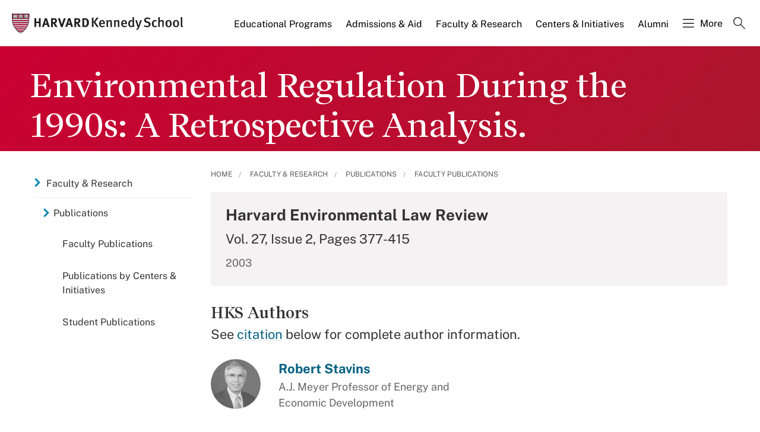

--- FILE ---
content_type: application/javascript;charset=iso-8859-1
request_url: https://fid.agkn.com/f?apiKey=2520642820
body_size: 125
content:
{ "TruAudienceID" : "E1:fSsx5ZWMi7Vmte44J3QdfDaDTUhPgAJc5JXeTgA94l1FAkuKSGRzhtSrhX9gluQI0noIrIb6OaoxRlGzN7A22qw9i3f4pfsZf37Rg35cKqejXGyMIoBu9zLkEw_VQ_kL", "L3" : "" }